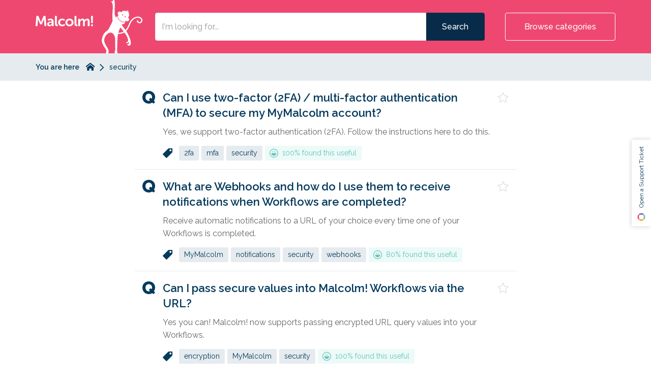

--- FILE ---
content_type: text/html; charset=utf-8
request_url: https://support.malcolm.app/faqs/tags/security
body_size: 5133
content:
<!DOCTYPE html>
<!--[if IE 6]>
<html lang="en-GB" class="ie6 lte-ie8">
<![endif]-->
<!--[if IE 7]>
<html lang="en-GB" class="ie7 lte-ie8">
<![endif]-->
<!--[if IE 8]>
<html lang="en-GB" class="ie8 lte-ie8">
<![endif]-->
<!--[if IE 9]>
<html lang="en-GB" class="ie9">
<![endif]-->
<!--[if !IE]>-->
<html lang="en-GB">
<!--<![endif]-->
  <head>
    
          <!-- Google Tag Manager -->
      <script>(function(w,d,s,l,i){w[l]=w[l]||[];w[l].push({'gtm.start':
      new Date().getTime(),event:'gtm.js'});var f=d.getElementsByTagName(s)[0],
      j=d.createElement(s),dl=l!='dataLayer'?'&l='+l:'';j.async=true;j.src=
      'https://www.googletagmanager.com/gtm.js?id='+i+dl;f.parentNode.insertBefore(j,f);
      })(window,document,'script','dataLayer','GTM-M6MLGWZ');</script>
      <!-- End Google Tag Manager -->
    
    <title>security - Malcolm! Help &amp; Support</title>

    <meta charset="utf-8">

    
    
          <meta name="twitter:title" content="">

      <meta property="og:title" content="">
    
    
          <meta name="twitter:card" content="summary_large_image">

      <meta name="twitter:image" content="https://malcolm-en-gb.s3.eu-west-1.amazonaws.com/instances/HwJyEPPI3q/resources/QAX6beHB9N/img-malcolm-support-og.png">

      <meta property="og:image" content="https://malcolm-en-gb.s3.eu-west-1.amazonaws.com/instances/HwJyEPPI3q/resources/QAX6beHB9N/img-malcolm-support-og.png">
    
    <meta property="og:type" content="website">

          <meta property="og:url" content="https://support.malcolm.app/faqs/tags/security">
    
          <meta name="robots" content="noindex">
    
    <meta http-equiv="X-UA-Compatible" content="IE=edge">
    <meta name="viewport" content="width=device-width, initial-scale=1">
    <meta name="csrf-token" content="qBndtwD37aW55z4RWyqoCBHFK4zqWj4jjTpHnAvY">

    
          <meta name="apple-mobile-web-app-title" content="Malcolm! Support">
      <meta name="application-name" content="Malcolm! Support">
    
    
          <meta name="theme-color" content="#ee4871">
    
          <link rel="canonical" href="https://support.malcolm.app/faqs/tags/security">
    
          <link rel="icon" href="https://malcolm-en-gb.s3.eu-west-1.amazonaws.com/instances/HwJyEPPI3q/resources/0jW0SQpik9/favicon.ico">
    
      <link href="https://support.malcolm.app/theme-vendor-3e3de256e237f94f6fe0a5e993613141.css?stylesheet=vendor" rel="stylesheet" type="text/css">
  <link href="https://support.malcolm.app/theme-3e3de256e237f94f6fe0a5e993613141.css?stylesheet=faqs" rel="stylesheet" type="text/css">
    
      </head>

  <body class=" theme-custom ">
          <!-- Google Tag Manager (noscript) -->
      <noscript><iframe src="https://www.googletagmanager.com/ns.html?id=GTM-M6MLGWZ"
      height="0" width="0" style="display:none;visibility:hidden"></iframe></noscript>
      <!-- End Google Tag Manager (noscript) -->
    
    
    
          <div class="app" id="app">
          <header class="header-results">
    <div class="container">
      <div class="logo malcolm  logo-left">
          <a href="/">
        <img src="https://malcolm-en-gb.s3.eu-west-1.amazonaws.com/instances/HwJyEPPI3q/resources/KtkjtW2SGZ/Malcolm%20logo.svg" alt="Malcolm! the Monkey">
      </a>
      </div>

              <div class="btn-mobile-search" id="mobile-search-trigger">
          <i class="icon-search"></i>
        </div>
      
              <div class="btn-mobile-categories " id="mobile-categories-trigger">
          <i class="icon-element-multi-choice"></i>
        </div>
      
      <div class="search-form  ">
    <div class="container">
      
      <form class="form-inline" action="https://support.malcolm.app/faqs/search" method="GET">
                  <div class="form-group search-wrapper">
            <label for="search-input" class="sr-only">
              Search            </label>

            <input type="search" id="search-input" class="form-control" name="q" placeholder="I'm looking for..." autocomplete="off" value="">
          </div>

          <div class="search-suggestions" id="search-suggestions" data-url="https://support.malcolm.app/faqs/suggestions"></div>
        
        <div class="buttons-wrapper">
                      <button type="submit" class="btn btn-theme search-button">
              Search            </button>
          
                      <span class="or"></span>
          
                      <button class="btn btn-outline on-primary category-toggle " type="button">
              Browse categories            </button>
                  </div>
      </form>
    </div>
  </div>

    </div>

    <div class="categories " id="categories">
    <div class="container">
      <div class="categories-content">
                              <a class="tag" href="https://support.malcolm.app/faqs/categories/account">
              Account
            </a>
                      <a class="tag" href="https://support.malcolm.app/faqs/categories/billing">
              Billing
            </a>
                      <a class="tag" href="https://support.malcolm.app/faqs/categories/brand">
              Brand
            </a>
                      <a class="tag" href="https://support.malcolm.app/faqs/categories/faqs">
              FAQs
            </a>
                      <a class="tag" href="https://support.malcolm.app/faqs/categories/getting-started">
              Getting Started
            </a>
                      <a class="tag" href="https://support.malcolm.app/faqs/categories/instances">
              Instances
            </a>
                      <a class="tag" href="https://support.malcolm.app/faqs/categories/media">
              Media
            </a>
                      <a class="tag" href="https://support.malcolm.app/faqs/categories/misc">
              Misc
            </a>
                      <a class="tag" href="https://support.malcolm.app/faqs/categories/settings">
              Settings
            </a>
                      <a class="tag" href="https://support.malcolm.app/faqs/categories/share">
              Share
            </a>
                      <a class="tag" href="https://support.malcolm.app/faqs/categories/team">
              Team
            </a>
                      <a class="tag" href="https://support.malcolm.app/faqs/categories/workflows">
              Workflows
            </a>
                        </div>
    </div>
  </div>
  </header>
  <div id="breadcrumbs-wrapper" class="nav-bar">
  <div class="container">
    <div class="breadcrumbs-content">
      <div class="nav-bar-title hidden-xs">
        You are here      </div>

      <div class="nav-bar-items-wrapper">
                  <a class="crumb home" href="https://support.malcolm.app">
  <span class="sr-only">
    Return to homepage  </span>

  <svg xmlns="http://www.w3.org/2000/svg" viewBox="0 0 32 32">
    <title>Return to homepage</title>

    <path d="M32,18.45,16,6,0,18.45V13.39L16,1,32,13.39ZM28,18V30H20V22H12v8H4V18L16,9Z"></path>
  </svg>
</a>
        
          <span class="crumb">
    security
  </span>
      </div>
    </div>
  </div>
</div>
  
  <div class="content-results-wrapper">
      
  <div class="content-results">
    <div class="container">
              <div class="row listing-item-wrapper">
          <div class="listing-item">
            <div class="listing-item-icon">
                              <svg xmlns="http://www.w3.org/2000/svg" viewBox="0 0 38 38">
  <path d="M0,18.77C0,8.23,7.72,0,19,0S38,8.23,38,18.77a18.85,18.85,0,0,1-3.61,10.9L36,31a2.54,2.54,0,0,1,.35,4l-1.27,1.44c-1.22,1.33-2.54,1.49-3.71.3L29.47,35A18.77,18.77,0,0,1,19,38C7.72,38,0,29.57,0,18.77Zm9.2,0c0,6.27,4.06,11,9.8,11A9.22,9.22,0,0,0,23,29l-1.62-1.44a2.57,2.57,0,0,1-.26-4l1.27-1.44c1.22-1.39,2.54-1.54,3.71-.41l1.78,1.8a12.07,12.07,0,0,0,1-4.73c0-6-4.21-10.54-9.8-10.54C13.26,8.23,9.2,12.75,9.2,18.77Z"></path>
</svg>
                          </div>

            <div class="listing-item-content">
              <h2 class="listing-item-title">
                <a href="https://support.malcolm.app/faqs/can-i-use-multi-factor-authentication-mfa-to-secure-my-mymalcolm-account">
                  Can I use two-factor (2FA) / multi-factor authentication (MFA) to secure my MyMalcolm account?
                </a>
              </h2>

                                                <p class="listing-item-excerpt">
                    Yes, we support two-factor authentication (2FA).   Follow the instructions here to do this.
                  </p>
                              
                                                <div class="listing-item-meta">
                                          <i class="icon-ico-faq-tag"></i>

                      <a href="https://support.malcolm.app/faqs/tags/2fa" class="tag">
    2fa
  </a>
  <a href="https://support.malcolm.app/faqs/tags/mfa" class="tag">
    mfa
  </a>
  <a href="https://support.malcolm.app/faqs/tags/security" class="tag">
    security
  </a>
                    
                                          <div class="rating percentages happy">
            <svg xmlns="http://www.w3.org/2000/svg" viewBox="0 0 32 32">
        <path d="M6.73 15.99v0c0 5.114 4.146 9.261 9.261 9.261s9.261-4.146 9.261-9.261h-18.521zM12.518 12.518c0.959 0 1.736-0.777 1.736-1.736s-0.777-1.736-1.736-1.736c-0.959 0-1.736 0.777-1.736 1.736s0.777 1.736 1.736 1.736zM19.463 12.518c0.959 0 1.736-0.777 1.736-1.736s-0.777-1.736-1.736-1.736c-0.959 0-1.736 0.777-1.736 1.736s0.777 1.736 1.736 1.736zM4.679 27.303c-2.89-2.894-4.677-6.89-4.677-11.303 0-8.835 7.162-15.997 15.997-15.997s15.997 7.162 15.997 15.997c0 4.417-1.79 8.417-4.685 11.311-2.898 2.889-6.896 4.676-11.312 4.676-4.42 0-8.422-1.79-11.32-4.684l0 0zM25.727 6.254c-2.491-2.488-5.931-4.026-9.73-4.026-7.605 0-13.77 6.165-13.77 13.77s6.165 13.77 13.77 13.77c3.802 0 7.245-1.541 9.737-4.033 2.487-2.494 4.024-5.936 4.024-9.737 0-3.804-1.54-7.249-4.031-9.744l0 0z"></path>
      </svg>

      100% found this useful      </div>
                                      </div>
                                          </div>

            <button type="button" class="listing-item-icon-favourite" data-url="https://support.malcolm.app/faqs/can-i-use-multi-factor-authentication-mfa-to-secure-my-mymalcolm-account/favourite">
              <span class="sr-only">
                                  Favourite "Can I use two-factor (2FA) / multi-factor authentication (MFA) to secure my MyMalcolm account?"
                              </span>

              <i class="icon-favourite"></i>
            </button>
          </div>
        </div>
              <div class="row listing-item-wrapper">
          <div class="listing-item">
            <div class="listing-item-icon">
                              <svg xmlns="http://www.w3.org/2000/svg" viewBox="0 0 38 38">
  <path d="M0,18.77C0,8.23,7.72,0,19,0S38,8.23,38,18.77a18.85,18.85,0,0,1-3.61,10.9L36,31a2.54,2.54,0,0,1,.35,4l-1.27,1.44c-1.22,1.33-2.54,1.49-3.71.3L29.47,35A18.77,18.77,0,0,1,19,38C7.72,38,0,29.57,0,18.77Zm9.2,0c0,6.27,4.06,11,9.8,11A9.22,9.22,0,0,0,23,29l-1.62-1.44a2.57,2.57,0,0,1-.26-4l1.27-1.44c1.22-1.39,2.54-1.54,3.71-.41l1.78,1.8a12.07,12.07,0,0,0,1-4.73c0-6-4.21-10.54-9.8-10.54C13.26,8.23,9.2,12.75,9.2,18.77Z"></path>
</svg>
                          </div>

            <div class="listing-item-content">
              <h2 class="listing-item-title">
                <a href="https://support.malcolm.app/faqs/webhooks">
                  What are Webhooks and how do I use them to receive notifications when Workflows are completed?
                </a>
              </h2>

                                                <p class="listing-item-excerpt">
                    Receive automatic notifications to a URL of your choice every time one of your Workflows is completed.
                  </p>
                              
                                                <div class="listing-item-meta">
                                          <i class="icon-ico-faq-tag"></i>

                      <a href="https://support.malcolm.app/faqs/tags/mymalcolm" class="tag">
    MyMalcolm
  </a>
  <a href="https://support.malcolm.app/faqs/tags/notifications" class="tag">
    notifications
  </a>
  <a href="https://support.malcolm.app/faqs/tags/security" class="tag">
    security
  </a>
  <a href="https://support.malcolm.app/faqs/tags/webhooks" class="tag">
    webhooks
  </a>
                    
                                          <div class="rating percentages happy">
            <svg xmlns="http://www.w3.org/2000/svg" viewBox="0 0 32 32">
        <path d="M6.73 15.99v0c0 5.114 4.146 9.261 9.261 9.261s9.261-4.146 9.261-9.261h-18.521zM12.518 12.518c0.959 0 1.736-0.777 1.736-1.736s-0.777-1.736-1.736-1.736c-0.959 0-1.736 0.777-1.736 1.736s0.777 1.736 1.736 1.736zM19.463 12.518c0.959 0 1.736-0.777 1.736-1.736s-0.777-1.736-1.736-1.736c-0.959 0-1.736 0.777-1.736 1.736s0.777 1.736 1.736 1.736zM4.679 27.303c-2.89-2.894-4.677-6.89-4.677-11.303 0-8.835 7.162-15.997 15.997-15.997s15.997 7.162 15.997 15.997c0 4.417-1.79 8.417-4.685 11.311-2.898 2.889-6.896 4.676-11.312 4.676-4.42 0-8.422-1.79-11.32-4.684l0 0zM25.727 6.254c-2.491-2.488-5.931-4.026-9.73-4.026-7.605 0-13.77 6.165-13.77 13.77s6.165 13.77 13.77 13.77c3.802 0 7.245-1.541 9.737-4.033 2.487-2.494 4.024-5.936 4.024-9.737 0-3.804-1.54-7.249-4.031-9.744l0 0z"></path>
      </svg>

      80% found this useful      </div>
                                      </div>
                                          </div>

            <button type="button" class="listing-item-icon-favourite" data-url="https://support.malcolm.app/faqs/webhooks/favourite">
              <span class="sr-only">
                                  Favourite "What are Webhooks and how do I use them to receive notifications when Workflows are completed?"
                              </span>

              <i class="icon-favourite"></i>
            </button>
          </div>
        </div>
              <div class="row listing-item-wrapper">
          <div class="listing-item">
            <div class="listing-item-icon">
                              <svg xmlns="http://www.w3.org/2000/svg" viewBox="0 0 38 38">
  <path d="M0,18.77C0,8.23,7.72,0,19,0S38,8.23,38,18.77a18.85,18.85,0,0,1-3.61,10.9L36,31a2.54,2.54,0,0,1,.35,4l-1.27,1.44c-1.22,1.33-2.54,1.49-3.71.3L29.47,35A18.77,18.77,0,0,1,19,38C7.72,38,0,29.57,0,18.77Zm9.2,0c0,6.27,4.06,11,9.8,11A9.22,9.22,0,0,0,23,29l-1.62-1.44a2.57,2.57,0,0,1-.26-4l1.27-1.44c1.22-1.39,2.54-1.54,3.71-.41l1.78,1.8a12.07,12.07,0,0,0,1-4.73c0-6-4.21-10.54-9.8-10.54C13.26,8.23,9.2,12.75,9.2,18.77Z"></path>
</svg>
                          </div>

            <div class="listing-item-content">
              <h2 class="listing-item-title">
                <a href="https://support.malcolm.app/faqs/secure-workflow-values">
                  Can I pass secure values into Malcolm! Workflows via the URL?
                </a>
              </h2>

                                                <p class="listing-item-excerpt">
                    Yes you can! Malcolm! now supports passing encrypted URL query values into your Workflows.
                  </p>
                              
                                                <div class="listing-item-meta">
                                          <i class="icon-ico-faq-tag"></i>

                      <a href="https://support.malcolm.app/faqs/tags/encryption" class="tag">
    encryption
  </a>
  <a href="https://support.malcolm.app/faqs/tags/mymalcolm" class="tag">
    MyMalcolm
  </a>
  <a href="https://support.malcolm.app/faqs/tags/security" class="tag">
    security
  </a>
                    
                                          <div class="rating percentages happy">
            <svg xmlns="http://www.w3.org/2000/svg" viewBox="0 0 32 32">
        <path d="M6.73 15.99v0c0 5.114 4.146 9.261 9.261 9.261s9.261-4.146 9.261-9.261h-18.521zM12.518 12.518c0.959 0 1.736-0.777 1.736-1.736s-0.777-1.736-1.736-1.736c-0.959 0-1.736 0.777-1.736 1.736s0.777 1.736 1.736 1.736zM19.463 12.518c0.959 0 1.736-0.777 1.736-1.736s-0.777-1.736-1.736-1.736c-0.959 0-1.736 0.777-1.736 1.736s0.777 1.736 1.736 1.736zM4.679 27.303c-2.89-2.894-4.677-6.89-4.677-11.303 0-8.835 7.162-15.997 15.997-15.997s15.997 7.162 15.997 15.997c0 4.417-1.79 8.417-4.685 11.311-2.898 2.889-6.896 4.676-11.312 4.676-4.42 0-8.422-1.79-11.32-4.684l0 0zM25.727 6.254c-2.491-2.488-5.931-4.026-9.73-4.026-7.605 0-13.77 6.165-13.77 13.77s6.165 13.77 13.77 13.77c3.802 0 7.245-1.541 9.737-4.033 2.487-2.494 4.024-5.936 4.024-9.737 0-3.804-1.54-7.249-4.031-9.744l0 0z"></path>
      </svg>

      100% found this useful      </div>
                                      </div>
                                          </div>

            <button type="button" class="listing-item-icon-favourite" data-url="https://support.malcolm.app/faqs/secure-workflow-values/favourite">
              <span class="sr-only">
                                  Favourite "Can I pass secure values into Malcolm! Workflows via the URL?"
                              </span>

              <i class="icon-favourite"></i>
            </button>
          </div>
        </div>
              <div class="row listing-item-wrapper">
          <div class="listing-item">
            <div class="listing-item-icon">
                              <svg xmlns="http://www.w3.org/2000/svg" viewBox="0 0 38 38">
  <path d="M0,18.77C0,8.23,7.72,0,19,0S38,8.23,38,18.77a18.85,18.85,0,0,1-3.61,10.9L36,31a2.54,2.54,0,0,1,.35,4l-1.27,1.44c-1.22,1.33-2.54,1.49-3.71.3L29.47,35A18.77,18.77,0,0,1,19,38C7.72,38,0,29.57,0,18.77Zm9.2,0c0,6.27,4.06,11,9.8,11A9.22,9.22,0,0,0,23,29l-1.62-1.44a2.57,2.57,0,0,1-.26-4l1.27-1.44c1.22-1.39,2.54-1.54,3.71-.41l1.78,1.8a12.07,12.07,0,0,0,1-4.73c0-6-4.21-10.54-9.8-10.54C13.26,8.23,9.2,12.75,9.2,18.77Z"></path>
</svg>
                          </div>

            <div class="listing-item-content">
              <h2 class="listing-item-title">
                <a href="https://support.malcolm.app/faqs/removal-of-company-personal-data">
                  How is the removal of Company Personal Data handled?
                </a>
              </h2>

                                                <p class="listing-item-excerpt">
                    Various processes and events for data deletion and purging happen once your account is closed.
                  </p>
                              
                                                <div class="listing-item-meta">
                                          <i class="icon-ico-faq-tag"></i>

                      <a href="https://support.malcolm.app/faqs/tags/data-1" class="tag">
    data
  </a>
  <a href="https://support.malcolm.app/faqs/tags/data-protection" class="tag">
    data protection
  </a>
  <a href="https://support.malcolm.app/faqs/tags/delete" class="tag">
    delete
  </a>
  <a href="https://support.malcolm.app/faqs/tags/gdpr" class="tag">
    gdpr
  </a>
  <a href="https://support.malcolm.app/faqs/tags/security" class="tag">
    security
  </a>
                    
                                          <div class="rating percentages happy">
            <svg xmlns="http://www.w3.org/2000/svg" viewBox="0 0 32 32">
        <path d="M6.73 15.99v0c0 5.114 4.146 9.261 9.261 9.261s9.261-4.146 9.261-9.261h-18.521zM12.518 12.518c0.959 0 1.736-0.777 1.736-1.736s-0.777-1.736-1.736-1.736c-0.959 0-1.736 0.777-1.736 1.736s0.777 1.736 1.736 1.736zM19.463 12.518c0.959 0 1.736-0.777 1.736-1.736s-0.777-1.736-1.736-1.736c-0.959 0-1.736 0.777-1.736 1.736s0.777 1.736 1.736 1.736zM4.679 27.303c-2.89-2.894-4.677-6.89-4.677-11.303 0-8.835 7.162-15.997 15.997-15.997s15.997 7.162 15.997 15.997c0 4.417-1.79 8.417-4.685 11.311-2.898 2.889-6.896 4.676-11.312 4.676-4.42 0-8.422-1.79-11.32-4.684l0 0zM25.727 6.254c-2.491-2.488-5.931-4.026-9.73-4.026-7.605 0-13.77 6.165-13.77 13.77s6.165 13.77 13.77 13.77c3.802 0 7.245-1.541 9.737-4.033 2.487-2.494 4.024-5.936 4.024-9.737 0-3.804-1.54-7.249-4.031-9.744l0 0z"></path>
      </svg>

      100% found this useful      </div>
                                      </div>
                                          </div>

            <button type="button" class="listing-item-icon-favourite" data-url="https://support.malcolm.app/faqs/removal-of-company-personal-data/favourite">
              <span class="sr-only">
                                  Favourite "How is the removal of Company Personal Data handled?"
                              </span>

              <i class="icon-favourite"></i>
            </button>
          </div>
        </div>
          </div>
  </div>

      
  
          </div>

  <div class="promos">
    <div class="container">
              <div class="row no-gutter same-height">
                      <div class="promo-wrapper col-md-6">
                              <div class="promo" >
                  <div class="promo-content ">
      <h2>
              
        <a target="_blank" href="https://malcolm.app/services">          Upgrade your content
        </a>
          </h2>
  
      <div class="promo-preamble">
      <div class="markdown">
        <p>Want to give your users a graphical run-down of how your products or services work? Malcolm! Agency Services can help</p>
      </div>
    </div>
  
      
    <a target="_blank" class="btn btn-rounded btn-outline on-tertiary" href="https://malcolm.app/services">      Learn more
    </a>
  </div>
                </div>
                          </div>
                      <div class="promo-wrapper col-md-6">
                              <div class="promo" >
                  <div class="promo-content ">
      <h2>
              
        <a target="_blank" href="https://malcolm.app/about">          Hey there!
        </a>
          </h2>
  
      <div class="promo-preamble">
      <div class="markdown">
        <p>Malcolm! is brought to you by a passionate and dedicated team - we love all things customer support related! Find out more about us here</p>
      </div>
    </div>
  
      
    <a target="_blank" class="btn btn-rounded btn-outline on-tertiary" href="https://malcolm.app/about">      Find out more
    </a>
  </div>
                </div>
                          </div>
                  </div>
          </div>
  </div>
  <footer class="footer with-badge">
          <div class="container">
  <div class="footer-badge">
    <a class="footer-badge-button" href="https://malcolm.app/?utm_source=badge" target="_blank">
      <svg xmlns="http://www.w3.org/2000/svg" viewBox="0 0 105.5 79" class="footer-badge-button-logo">
        <title>Malcolm!</title>

        <path d="M29,73.78c-7.5-2.9-8.4-13.2-8-15.8a28.12,28.12,0,0,0,37.4-1.3c.5-.6,1.1-1.1,1.6-1.7h0a20.24,20.24,0,0,1,.7,5.5c.1,5.4-4,11.9-8,13.3Zm51.8.1c-.3-7.6-2-13.3-4.8-20.3-2.4-5.9-4.7-11.6-5.6-17.9a40.08,40.08,0,0,1,.8-15.8,28.32,28.32,0,0,1,9.5-15.5C85.4.68,91.8-1.32,97.5,1c5.5,2.2,9.5,8.5,7.3,14.4-2.1,5.6-9.2,9.2-14.8,6.3-1.8-.9-4.5-3.7-1.7-5.3,1.3-.7,2.2,0,3.1.8a4.71,4.71,0,0,0,3.2,1,7.23,7.23,0,0,0,6.1-4.5c.9-2.4-.2-5-2-6.7-3.6-3.5-8.8-3-12.8-.7a21.38,21.38,0,0,0-8.7,10.1c-3.8,8.7-3.1,18.3-.2,27.1,1.9,5.6,4.5,10.9,6.1,16.7a62.15,62.15,0,0,1,2.1,13.6Zm-67.1-30a8.15,8.15,0,0,1,8.6-6.6,13.79,13.79,0,0,1,2-10.3c2.3-3.4,6.4-5.2,10.1-6.5a7.45,7.45,0,0,0-1.5-3.8c-.2-.2-1.2-1.2-.9-1.4.6-.4,2.6,1.5,3,1.8a14.75,14.75,0,0,1,2.6,3,13.74,13.74,0,0,0-1.5-5.6c-.1-.2-1.4-2.1-1.2-2.3.5-.4,2.7,2.1,2.9,2.3a18.09,18.09,0,0,1,3.3,5,3.11,3.11,0,0,0,.8-3.4c-.1-.2-1.3-1.8-1.3-1.8.3-.3,1.8,1,2,1.2a3.31,3.31,0,0,1,.9,3.5,14.08,14.08,0,0,1,7.8,4.5c2.8,3.3,3.6,7.4,4.2,11.6,2.2-1.2,4.6-1.6,6.8.1a7.48,7.48,0,0,1,2.8,6.3,7.38,7.38,0,0,1-3.9,6,12.39,12.39,0,0,1-6.3.8,13.07,13.07,0,0,1,4.4,5.2,1.14,1.14,0,0,0-.8.3,26.36,26.36,0,0,1-37.1,2.1,16.16,16.16,0,0,1,1.9-3.7C18.2,52.58,12.5,49.58,13.7,43.88Zm29.5-3.4.2.3-.2-.3c1.8,2.3,5.4-.5,3.6-2.8S41.4,38.18,43.2,40.48Zm-8.8-1.4c-1.8-2.4-5.4.5-3.6,2.8A2.28,2.28,0,0,0,34.4,39.08Zm40.3,39.8a5.25,5.25,0,0,1-5.2-5.3h0a5.25,5.25,0,1,1,5.2,5.3Zm-69.5,0A5.25,5.25,0,0,1,0,73.58H0a5.25,5.25,0,1,1,5.2,5.3Z" style="fill:#fff"></path>
      </svg>

      <div class="footer-badge-button-text">
        Self service software by Malcolm!      </div>
    </a>
  </div>

  <p class="footer-bottom-text">
    © Copyright 2026 Acknowledgement Ltd  </p>

  </div>
      </footer>
      </div>
    
    
    
    <script src="https://cdnjs.cloudflare.com/ajax/libs/gsap/2.0.2/TweenMax.min.js"></script>
    <script src="https://cdnjs.cloudflare.com/ajax/libs/ScrollMagic/2.0.6/ScrollMagic.min.js"></script>
    <script src="https://cdnjs.cloudflare.com/ajax/libs/ScrollMagic/2.0.6/plugins/animation.gsap.js"></script>
    <script src="https://cdnjs.cloudflare.com/ajax/libs/jquery/3.7.1/jquery.min.js"></script>
    <script type="text/javascript" src="/js/app.js?id=8e05bc53d0490b89a7b8"></script>

      <script type="text/javascript" src="/js/categories.js?id=e5b9e4545529322d65f2"></script>
  <script type="text/javascript" src="/js/listing.js?id=6cd24d102cc275ad3430"></script>
  <script type="text/javascript" src="/js/mobile.js?id=0e5bf4359b190b495b93"></script>
  <script type="text/javascript" src="/js/search.js?id=2a495377ce288814c9ef"></script>

          <script>
        window.insertSchemas({ faqs: "63ZsVyIjaU,HxHcZYklqW,5gsMbbgAyF,9B5GuUMJof" });
      </script>
    
    <script>
      // Use to determine if the session/page has expired.
      const expiry = new Date(Date.parse('2026-01-17T20:20:27Z'));

      /**
       * Check the exiry and if past reload the page.
       */
      window.checkTimeout = function() {
        if (new Date() >= expiry) {
          window.location.reload();
        }
      }

      checkTimeout();

      // Add listener for tab visibility changes.
      document.addEventListener('visibilitychange', function() {
        if (!document.hidden) {
          checkTimeout();
        }
      });
    </script>

                  <script src="https://apis.malcolm.app/mapi.js?id=HwJyEPPI3q" defer></script>
      
            <script defer src="https://static.cloudflareinsights.com/beacon.min.js/vcd15cbe7772f49c399c6a5babf22c1241717689176015" integrity="sha512-ZpsOmlRQV6y907TI0dKBHq9Md29nnaEIPlkf84rnaERnq6zvWvPUqr2ft8M1aS28oN72PdrCzSjY4U6VaAw1EQ==" data-cf-beacon='{"version":"2024.11.0","token":"96cac3f40413419ba8948fb59de990ce","server_timing":{"name":{"cfCacheStatus":true,"cfEdge":true,"cfExtPri":true,"cfL4":true,"cfOrigin":true,"cfSpeedBrain":true},"location_startswith":null}}' crossorigin="anonymous"></script>
</body>
</html>


--- FILE ---
content_type: image/svg+xml
request_url: https://malcolm-en-gb.s3.eu-west-1.amazonaws.com/instances/HwJyEPPI3q/resources/KtkjtW2SGZ/Malcolm%20logo.svg
body_size: 5782
content:
<svg xmlns="http://www.w3.org/2000/svg" viewBox="0 0 205 110">
  <title>Malcolm! the Monkey</title>
  <path d="M1.43,35a1.1,1.1,0,0,1,1.09-1.11H4.39a1.26,1.26,0,0,1,1.31.94l3.54,8.78c.45,1.16,1,2.88,1,2.88h.06s.53-1.72,1-2.88l3.52-8.78a1.27,1.27,0,0,1,1.34-.94h1.73A1.09,1.09,0,0,1,19.09,35l1.42,17.37a1,1,0,0,1-1.12,1.19H18.14a1.09,1.09,0,0,1-1.2-1.11l-.75-9.89c-.08-1.3,0-3,0-3h-.06s-.61,1.91-1.06,3L12.2,49.3a1.27,1.27,0,0,1-1.31.91H9.69a1.28,1.28,0,0,1-1.34-.91L5.5,42.6c-.44-1.14-1.09-3.08-1.09-3.08h0s.06,1.77,0,3.07l-.75,9.89a1.07,1.07,0,0,1-1,1.12H1.12A1,1,0,0,1,0,52.4Z" style="fill: #ffffff"/>
  <path d="M30.45,44.87H31v-.33C31,42.68,29.8,42,28.35,42a6.47,6.47,0,0,0-3,.8,1,1,0,0,1-1.56-.47l-.28-.53A1,1,0
  ,0,1,24,40.3a10.16,10.16,0,0,1,4.7-1.16c3.68,0,5.89,2,5.89,5.62v7.67a1,1,0,0,1-1.17,1.16h-1a1,1,0,0,1-1.14-1.16v-.55a2.75,2.75,0,0,1,.06-.61h-.06a5.18,5.18,0,0,1-4.48,2.66c-2.6,0-4.72-1.66-4.72-4.24C22.14,45.56,27.27,44.87,30.45,44.87ZM27.8,51.24c2,0,3.27-2,3.27-3.71V47h-.59c-1.79,0-4.83.28-4.83,2.38a1.93,1.93,0,0,0,2,1.87Z" style="fill: #ffffff"/>
  <path d="M37.15,35.09a1,1,0,0,1,1.15-1.16h1.23a1,1,0,0,1,1.14,1.16V48.93c0,1.38.59,1.63,1.12,1.69a.9.9,0,0,1,.86.93s0,0,0,.07v.94a1,1,0,0,1-1.17,1.19c-1.9,0-4.33-.5-4.33-4.54Z" style="fill: #ffffff"/>
  <path d="M51,39.14a8,8,0,0,1,4.66,1.41,1,1,0,0,1,.22,1.58l-.36.55c-.42.64-.89.64-1.56.3a5,5,0,0,0-2.76-.86,4.21,4.21,0,0,0-4.33,4.08q0,.15,0,.3A4.3,4.3,0,0,0,51,50.93h.3a5.59,5.59,0,0,0,3.18-1.08c.7-.39,1.23-.3,1.59.36l.28.53a1.08,1.08,0,0,1-.25,1.51l-.06,0A8.49,8.49,0,0,1,51,53.93c-4.72,0-7.73-3.3-7.73-7.39a7.34,7.34,0,0,1,7.27-7.41Z" style="fill: #ffffff"/>
  <path d="M65,39.14c4.33,0,7.84,3.07,7.84,7.4S69.36,53.93,65,53.93s-7.81-3-7.81-7.39S60.71,39.14,65,39.14Zm0,11.79a4.22,4.22,0,0,0,4.24-4.2q0-.1,0-.2a4.23,4.23,0,0,0-8.46,0h0a4.2,4.2,0,0,0,4,4.4Z" style="fill: #ffffff"/>
  <path d="M74.75,35.09a1,1,0,0,1,1.14-1.16h1.23a1,1,0,0,1,1.14,1.16V48.93c0,1.38.59,1.63,1.12,1.69a.9.9,0,0,1,.86.93s0,0,0,.07v.94a1,1,0,0,1-1.17,1.19c-1.9,0-4.33-.5-4.33-4.54Z" style="fill: #ffffff"/>
  <path d="M81.87,40.63A1,1,0,0,1,83,39.47h1.1a1,1,0,0,1,1.14,1.16v.86a4.5,4.5,0,0,1-.06.64h.06a5.48,5.48,0,0,1,4.66-3A4,4,0,0,1,94.06,42h.06A5.64,5.64,0,0,1,99,39.14c3,0,4.66,1.66,4.66,5.37v7.92a1,1,0,0,1-1.17,1.16h-1.2a1,1,0,0,1-1.17-1.16V45.17c0-1.61-.31-2.82-2-2.82-2.4,0-3.63,2.44-3.63,4.9v5.18a1,1,0,0,1-1.14,1.16H92.14A1,1,0,0,1,91,52.43V45.17c0-1.52-.22-2.82-1.9-2.82-2.51,0-3.68,2.55-3.68,4.9v5.18a1,1,0,0,1-1.14,1.16H83a1,1,0,0,1-1.14-1.16Z" style="fill: #ffffff"/>
  <path d="M106.65,46.78l-.22-11.66a1,1,0,0,1,1.14-1.19h1.31A1,1,0,0,1,110,35.12l-.22,11.66a1,1,0,0,1-1.15,1.15h-.81a1.06,1.06,0,0,1-1.17-1.15Zm-.11,4.68a1,1,0,0,1,1.14-1.16h1.12a1.06,1.06,0,0,1,1.2,1.16v1a1,1,0,0,1-1.17,1.16h-1.12a1,1,0,0,1-1.14-1.16Z" style="fill: #ffffff"/>
  <path d="M204.42,39.83c-1.3-2.8-4.3-4.27-7.29-4.54a14.46,14.46,0,0,0-8.84,2.33,19.84,19.84,0,0,0-5.73,5.45,38.88,38.88,0,0,0-4.16,8.4,32.15,32.15,0,0,1-5.83,9.67c-2.39-3.29-4.78-6.6-7.27-9.82-.23-.31-.48-.62-.73-.92a7.76,7.76,0,0,0,5.79-1.66A6.54,6.54,0,0,0,172,46.5h0q-.59,0-1.17,0a14.2,14.2,0,0,1-9.19-3.36,13.94,13.94,0,0,1-4.89-9,6.27,6.27,0,0,0-2.23,3.32c-3.19-6.53-2.88-7.6-2.68-14.68.06-2.15.11-4.31.11-6.46,0-1.75,0-3.51,0-5.25A35.15,35.15,0,0,0,151,2.56,5.39,5.39,0,0,0,150.33,1a2.27,2.27,0,0,0-1.57-.89A6.7,6.7,0,0,0,146.16.1a4.93,4.93,0,0,0-2.35,1.12,9,9,0,0,1,2.88.3c1.22.58,2.26,1.66,1.75,3.1-.57,1.63-2.68,1-4,1.27a7,7,0,0,1,2.75,3.3v0a19,19,0,0,1,1,6.45c0,2.31-.07,4.62-.26,6.93-.29,3.61-.9,12.85-.5,17.05a15.42,15.42,0,0,1-.07,5.28,18.74,18.74,0,0,1-2.09,4.29c-1,1.74-1.84,3.52-2.7,5.3a40.93,40.93,0,0,1-2.66,5.18A18.42,18.42,0,0,1,135.22,64a18.4,18.4,0,0,0-4,4.07,25.47,25.47,0,0,0-4.13,11.76c-.92,7.38,6.36,16.31,7.49,18.11a6.16,6.16,0,0,1,1,5.55,5.48,5.48,0,0,0-.53,2.8,2.45,2.45,0,0,0,1.81,1.74c1.55.35,2.4-1.28,2.82-2.48a8.88,8.88,0,0,0,.42-4.38,16.77,16.77,0,0,0-2.37-6c-5.58-9.11-7.65-13-4.74-20.08,2.19-5.32,9.93-12.47,15.54-7a13.89,13.89,0,0,1,3.58,6.45,40.49,40.49,0,0,1,.59,8.61c.08,5.93.34,15.74.15,17.77a4.26,4.26,0,0,0-1.2,2.67c-.06,1.21,2.55,5.85,3.41,6.31s2.2-.72,2.42-1.39a4.21,4.21,0,0,0,0-2.46c-.19-.67-.5-1.29-.66-2-.76-3.17.23-21.76.26-24.16a58.54,58.54,0,0,1,1.22-11.42A19.87,19.87,0,0,0,170.33,66c3.78,5.15,5.15,6.94,6.86,12.51a9,9,0,0,1,.3,3.61,2.26,2.26,0,0,1-.79,1.68,9.37,9.37,0,0,1-2.15.74,1,1,0,0,0-.73,1.41c.28.65,1,.65,1.63.53a5,5,0,0,0,3.17-2.13c.39.85,1,2.17.54,3.11s-1.43.66-2.2.77-1,.82-.65,1.56a2.81,2.81,0,0,0,2.71,1.5h0c4.64-.25,3.88-5.11,3.48-8.19-.83-6.42-6.67-17.39-8.58-20.08a31.25,31.25,0,0,0,4.74-6.72c1.41-2.63,2.27-5.46,3.55-8.14,2-4.19,5.07-7.89,9.45-9.75a10.56,10.56,0,0,1,6.64-.66c2.25.56,4.32,2.19,4.43,4.64a3.22,3.22,0,0,1-1.58,3.13,3.53,3.53,0,0,1-3.76-.48,2.15,2.15,0,0,1-.8-1.45c0-.61-.15-1.18-.85-1.35-1.55-.38-1.54,1.57-1.22,2.5,1,3,4.88,4.1,7.59,2.8S205.66,42.52,204.42,39.83ZM158.79,66.3a47,47,0,0,1,4-10.1c1.5,1.86,3.77,4.71,6.21,8A17.42,17.42,0,0,1,158.79,66.3Z" style="fill: #ffffff"/>
  <path d="M159.58,32.88a6.73,6.73,0,0,0-1.95.69,13.23,13.23,0,0,0,14.27,12,.49.49,0,0,1,.39.16,7,7,0,0,0,.19-3.41A6.09,6.09,0,0,0,175,44.16a3.69,3.69,0,0,0,4.65-4,3,3,0,0,0-2.45-2.4,10.35,10.35,0,0,0,2.45-5.64,6.85,6.85,0,0,0-1.3-4.33,1.66,1.66,0,0,0,.89-1.57c0-.13-.08-1.14-.31-1.13,0,0-.13,1-.16,1.08a1.56,1.56,0,0,1-1.48.95,8.88,8.88,0,0,0,.53-2.95c0-.17,0-1.79-.27-1.83-.15,0-.3,1.13-.34,1.24a6.24,6.24,0,0,1-1.4,2.54,6.8,6.8,0,0,0,.08-2c0-.23-.14-1.61-.46-1.7s-.14.67-.16.82a4.16,4.16,0,0,1-.76,1.91c-1.81-.81-3.91-1.58-5.91-1.14A6.9,6.9,0,0,0,164.37,27a4.08,4.08,0,0,0-5.4-.58C156.53,28.22,157.6,31.24,159.58,32.88Zm11.32,2.52Zm2.29.33a1.16,1.16,0,0,1-2.3-.23l0,.17,0-.17A1.16,1.16,0,0,1,173.19,35.72Zm-7.3-4a1.16,1.16,0,0,1,2.3.23A1.16,1.16,0,0,1,165.89,31.71Z" style="fill: #ffffff"/>
</svg>
